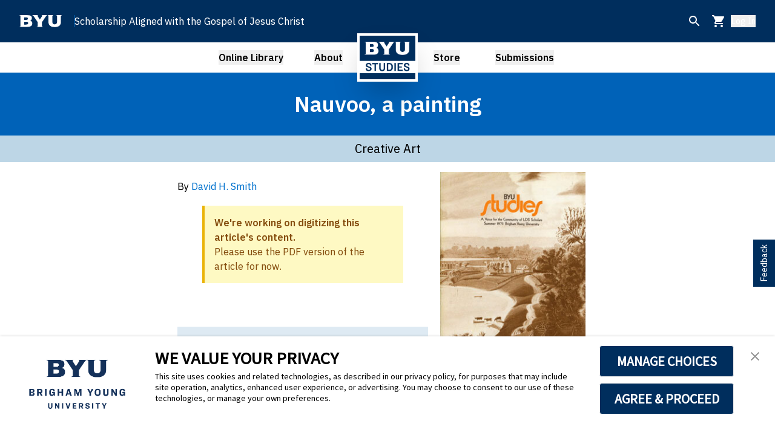

--- FILE ---
content_type: text/html
request_url: https://byustudies.byu.edu/article/nauvoo-a-painting/
body_size: 968
content:
<!DOCTYPE html>
<html lang="en">
  <head>
    <!-- Trust Arc Cookie Consent Banner and Cookie AutoBlocking -->
    <script
      async
      type="text/javascript"
      src="https://consent.trustarc.com/v2/notice/3p3tmg?pcookie"
    ></script>
    <script
      type="text/javascript"
      src="https://consent.trustarc.com/v2/autoblockasset/core.min.js?cmId=3p3tmg"
    ></script>
    <script
      type="text/javascript"
      src="https://consent.trustarc.com/v2/autoblock?cmId=3p3tmg"
    ></script>
    <!-- End Trust Arc Cookie Consent Banner and Cookie AutoBlocking -->

    <!-- Google tag (gtag.js) - Google Analytics -->
    <!-- Need cookie consent to use google analytics, otherwise the script won't run-->
    <script>
      function loadGoogleAnalytics() {
        // Create the <script> tag for gtag.js
        var script = document.createElement("script");
        script.src = "https://www.googletagmanager.com/gtag/js?id=G-JGMEQDCL1P";
        script.async = true;
        document.head.appendChild(script);
 
        // Once script is added, set up gtag
        script.onload = function () {
          window.dataLayer = window.dataLayer || [];
          function gtag() {
            dataLayer.push(arguments);
          }
          window.gtag = gtag; // make gtag globally available
          gtag("js", new Date());
          gtag("config", "G-JGMEQDCL1P", {
            cookie_domain: "byustudies.byu.edu",
          });
        };
      }
    </script>
    <script>
      function handleConsentEvent(event) {
        console.log("Consent given!", event);
        loadGoogleAnalytics();
      }
 
      window.addEventListener("truste-consent", handleConsentEvent);
      window.addEventListener("consentManagerConsentGiven", handleConsentEvent);
    </script>
    <meta charset="utf-8" />
    <link rel="icon" href="BYUS_favicon.png" />
    <meta name="viewport" content="width=device-width, initial-scale=1" />
    <meta name="theme-color" content="#000000" />
    <meta
      name="description"
      content="BYU Studies publishes scholarship aligned with the gospel of Jesus Christ"
      data-rh="true"
    />
    <link rel="apple-touch-icon" href="BYUS_favicon.png" />
    <link
      rel="stylesheet"
      href="https://cdn.byu.edu/theme-fonts/1.x.x/ringside/fonts.css"
      media="all"
    />
    <link
      rel="stylesheet"
      href="https://cdn.byu.edu/theme-fonts/1.x.x/public-sans/fonts.css"
      media="all"
    />
 
    <!-- Google Font -->
    <link rel="preconnect" href="https://fonts.googleapis.com" />
    <link rel="preconnect" href="https://fonts.gstatic.com" crossorigin />
    <link
      href="https://fonts.googleapis.com/css2?family=IBM+Plex+Sans:ital,wght@0,100..700;1,100..700&display=swap"
      rel="stylesheet"
    />
 
    <!--Transact Library-->
    <script src="https://commerce.cashnet.com/rapidcheckout/js/checkout.js"></script>
    <!--Transact Library-->
 
    <title>BYU Studies</title>
    <script type="module" crossorigin src="/assets/index-D2FqfUCp.js"></script>
    <link rel="stylesheet" crossorigin href="/assets/index-iAoBfAS2.css">
  </head>
  <body>
    <noscript>You need to enable JavaScript to run this app.</noscript>
    <div id="root"></div>
 
    <div id="consent-banner"></div>
    <!-- Trust Arc Cookie Consent Banner -->
 
  </body>
</html>

--- FILE ---
content_type: application/javascript; charset=UTF-8
request_url: https://commerce.cashnet.com/rapidcheckout/js/checkout.js
body_size: 8507
content:
// Transact Campus Rapid Checkout
var RapidCheckout=function(e){"use strict";
/*! *****************************************************************************
    Copyright (c) Microsoft Corporation.

    Permission to use, copy, modify, and/or distribute this software for any
    purpose with or without fee is hereby granted.

    THE SOFTWARE IS PROVIDED "AS IS" AND THE AUTHOR DISCLAIMS ALL WARRANTIES WITH
    REGARD TO THIS SOFTWARE INCLUDING ALL IMPLIED WARRANTIES OF MERCHANTABILITY
    AND FITNESS. IN NO EVENT SHALL THE AUTHOR BE LIABLE FOR ANY SPECIAL, DIRECT,
    INDIRECT, OR CONSEQUENTIAL DAMAGES OR ANY DAMAGES WHATSOEVER RESULTING FROM
    LOSS OF USE, DATA OR PROFITS, WHETHER IN AN ACTION OF CONTRACT, NEGLIGENCE OR
    OTHER TORTIOUS ACTION, ARISING OUT OF OR IN CONNECTION WITH THE USE OR
    PERFORMANCE OF THIS SOFTWARE.
    ***************************************************************************** */var t,n,a=function(){return(a=Object.assign||function(e){for(var t,n=1,a=arguments.length;n<a;n++)for(var o in t=arguments[n])Object.prototype.hasOwnProperty.call(t,o)&&(e[o]=t[o]);return e}).apply(this,arguments)},o="https://commerce.cashnet.com/cashneti";e.CheckoutSessionMode=void 0,(t=e.CheckoutSessionMode||(e.CheckoutSessionMode={})).paymentMethodPay="paymentMethodPay",t.pay="pay",t.setup="setup",e.ElementEventTypes=void 0,(n=e.ElementEventTypes||(e.ElementEventTypes={})).activityTimeoutWarning="com.transact-campus.payment-form.activity-timeout-warning",n.displaySmartPayTerms="com.transact-campus.payment-form.display-SmartPay-terms",n.error="com.transact-campus.payment-form.error",n.errorBankAccountNumberValidation="com.transact-campus.payment-form.bank-account-number-validation",n.errorRoutingNumberInvalid="com.transact-campus.payment-form.error-routing-number-invalid",n.extendSession="com.transact-campus.payment-form.extend-session",n.iFrameHeightChange="com.transact-campus.payment-form.height-change",n.paymentMethodAsyncValidation="com.transact-campus.payment-form.async-validation",n.paymentMethodInputChange="com.transact-campus.payment-form.input-change",n.paymentMethodInvalid="com.transact-campus.payment-form.invalid",n.paymentMethodUnselect="com.transact-campus.payment-form.payment-method-unselect",n.paymentMethodValid="com.transact-campus.payment-form.valid",n.serviceChargeFeeAmount="com.transact-campus.payment-form.service-charge-fee-amount",n.serviceChargeLoading="com.transact-campus.payment-form.service-charge-loading",n.sessionHasTimedOut="com.transact-campus.payment-form.session-has-timed-out",n.transactionSuccess="com.transact-campus.payment-form.transaction-success";var i,r,s,c,m=[e.ElementEventTypes.activityTimeoutWarning,e.ElementEventTypes.displaySmartPayTerms,e.ElementEventTypes.error,e.ElementEventTypes.errorBankAccountNumberValidation,e.ElementEventTypes.errorRoutingNumberInvalid,e.ElementEventTypes.paymentMethodInputChange,e.ElementEventTypes.paymentMethodInvalid,e.ElementEventTypes.paymentMethodValid,e.ElementEventTypes.serviceChargeFeeAmount,e.ElementEventTypes.serviceChargeLoading,e.ElementEventTypes.sessionHasTimedOut,e.ElementEventTypes.transactionSuccess];e.BankAccountNumberValidationStatusCode=void 0,(i=e.BankAccountNumberValidationStatusCode||(e.BankAccountNumberValidationStatusCode={})).notVerified="NV",i.accepted="A",i.declined="D",i.warning="W",e.ErrorCode=void 0,(r=e.ErrorCode||(e.ErrorCode={})).card_avs="CARD_AVS",r.card_cid="CARD_CID",r.card_domestic="CARD_DOMESTIC",r.card_expiration="CARD_EXPIRATION",r.card_generic="CARD_GENERIC",r.card_international="CARD_INTERNATIONAL",r.card_not_found="CARD_NOT_FOUND",r.card_number_invalid="CARD_NUMBER_INVALID",r.card_velocity="CARD_VELOCITY",r.generic="GENERIC_ERROR",e.TransactDisplayType=void 0,(s=e.TransactDisplayType||(e.TransactDisplayType={})).element="element",s.overlay="overlay",s.redirect="redirect",e.TransactPaymentStatus=void 0,(c=e.TransactPaymentStatus||(e.TransactPaymentStatus={})).canceled="canceled",c.succeeded="succeeded";var d={environmentOverride:void 0,displayType:e.TransactDisplayType.redirect},p=function(){function t(e){this.eventCallbacks={},this.autoSelectionMode=!0,this.eventListener=function(){},this.mode=e.mode,this.sessionId=e.sessionId,this.url=e.rapidCheckoutUrl,"boolean"==typeof e.autoSelectionMode&&(this.autoSelectionMode=e.autoSelectionMode)}return t.prototype.removeEventListeners=function(){window.removeEventListener("message",this.eventListener)},t.prototype.mount=function(e){var t,n=this,a=document.getElementById(e);if(!a)throw new Error("HTML element with id=".concat(e," not found."));a.innerHTML="",this.iframeElement=document.createElement("iframe"),this.iframeElement.width="100%",this.iframeElement.height="100%",this.iframeElement.style.transition="height 250ms ease-in",this.url=null!==(t=this.url)&&void 0!==t?t:"".concat(o,"/static/paymentmethod"),this.iframeElement.src=this.getIFrameSourceUrl(),this.eventListener=function(e){return n.messageListenerHandler(e)},window.addEventListener("message",this.eventListener,!1),a.appendChild(this.iframeElement)},t.prototype.messageListenerHandler=function(t){var n=this;if(this.haveSameDomain(t.origin,this.url)){var a=t.data;a.type===e.ElementEventTypes.iFrameHeightChange&&a.data.height?(this.iframeElement.height="".concat(a.data.height,"px"),setTimeout((function(){n.iframeElement.style.minHeight="".concat(a.data.height,"px")}),100)):this.eventCallbacks[a.type]&&this.eventCallbacks[a.type](a.data)}},t.prototype.on=function(e,t){-1===m.indexOf(e)?console.warn('Warning: The event type "'.concat(e,'" is not registerable')):this.eventCallbacks[e]=t},t.prototype.extendSession=function(){if(this.iframeElement&&this.iframeElement.contentWindow){var t={type:e.ElementEventTypes.extendSession};this.iframeElement.contentWindow.postMessage(t,this.url)}},t.prototype.submit=function(t){if(this.iframeElement&&this.iframeElement.contentWindow){var n={type:e.ElementEventTypes.paymentMethodAsyncValidation};t&&"boolean"==typeof t.skipBankNumberValidationWarning&&(n.data={skipBankNumberValidationWarning:t.skipBankNumberValidationWarning}),this.iframeElement.contentWindow.postMessage(n,this.url)}},t.prototype.haveSameDomain=function(e,t){var n=this.extractHostnameAnPort(e),a=n.hostname,o=n.port,i=this.extractHostnameAnPort(t),r=i.hostname,s=i.port;return a===r&&o===s},t.prototype.extractHostnameAnPort=function(e){var t=document.createElement("a");return t.href=e,{hostname:t.hostname,port:t.port||("https:"===t.protocol?"443":"80")}},t.prototype.unselectPaymentMethod=function(){if(this.iframeElement&&this.iframeElement.contentWindow){var t={type:e.ElementEventTypes.paymentMethodUnselect};this.iframeElement.contentWindow.postMessage(t,this.url)}},t.prototype.getIFrameSourceUrl=function(){var e=window.location.href;return this.url+"?token=".concat(this.sessionId)+"&mode=".concat(this.mode)+"&origin=".concat(e)+"&autoSelectionMode=".concat(this.autoSelectionMode)},t}();function l(e,t){return t?"".concat(t,"/authorize?token=")+e:"".concat(o,"/static/rapidcheckout/authorize?token=")+e}return e.createPaymentMethodForm=function(e){return new p(e)},e.defaultCheckoutSessionOptions=d,e.startCheckoutSession=function(t,n){void 0===n&&(n={});var o=a(a({},d),n);if(o.displayType!==e.TransactDisplayType.redirect){if(o.displayType===e.TransactDisplayType.overlay)return function(t,n){return new Promise((function(a,o){var i=window.document.createElement("iframe");i.style.position="fixed",i.style.left="0",i.style.right="0",i.style.top="0",i.style.bottom="0",i.style.height="100vh",i.style.width="100vw",i.style.zIndex="100000",i.style.border="none",i.style.opacity="0",i.style.transition="opacity 300ms ease-in",i.src=l(t,n);var r=function(t){return"com.transactcampus.payment-form.cancel"!==t.data&&"com.transactcampus.payment-form.success"!==t.data||(window.document.body.removeChild(i),window.removeEventListener("message",r,!1)),"com.transactcampus.payment-form.cancel"===t.data?a(e.TransactPaymentStatus.canceled):"com.transactcampus.payment-form.success"===t.data?a(e.TransactPaymentStatus.succeeded):void 0};window.addEventListener("message",r,!1),window.document.body.appendChild(i),i.addEventListener("load",(function(){i.style.opacity="1"}))}))}(t,o.environmentOverride);throw new Error("Unknown display type provided!")}!function(e,t){window.location.href=l(e,t)}(t,o.environmentOverride)},e}({});
